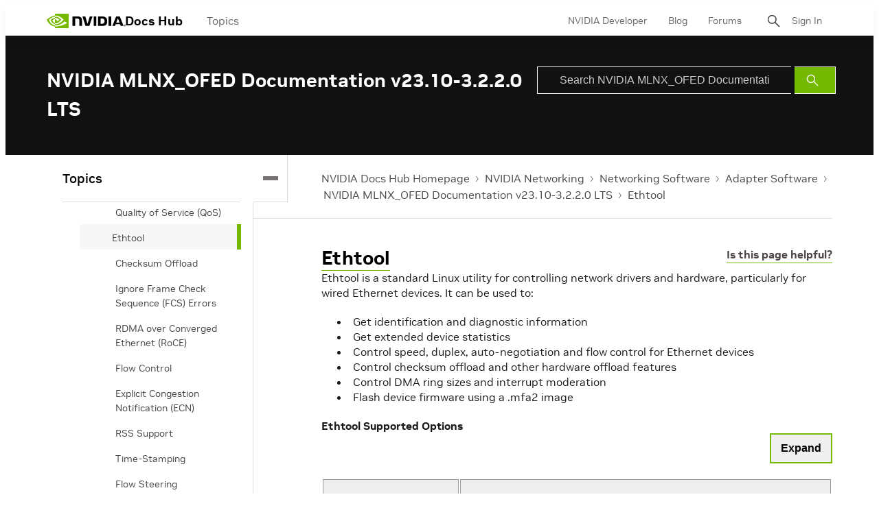

--- FILE ---
content_type: application/x-javascript;charset=utf-8
request_url: https://smetrics.nvidia.com/id?d_visid_ver=5.5.0&d_fieldgroup=A&mcorgid=F207D74D549850760A4C98C6%40AdobeOrg&mid=24085586743326432030584602581588364031&ts=1768612558057
body_size: -41
content:
{"mid":"24085586743326432030584602581588364031"}